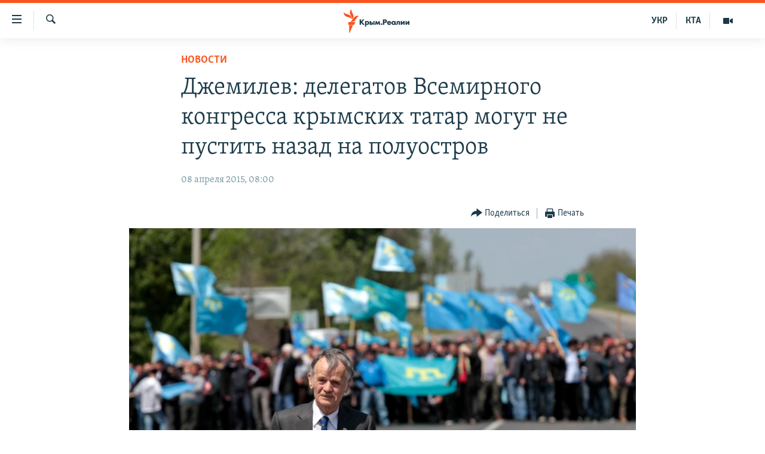

--- FILE ---
content_type: image/svg+xml
request_url: https://ru.krymr.com/Content/responsive/RFE/ru-CRI/img/logo-compact.svg
body_size: 1398
content:
<?xml version="1.0" encoding="UTF-8"?>
<svg id="crimea_ru" xmlns="http://www.w3.org/2000/svg" viewBox="0 0 232.69 71.58">
  <defs>
    <style>
      .cls-1 {
        fill: #1a3948;
      }

      .cls-1, .cls-2 {
        stroke-width: 0px;
      }

      .cls-2 {
        fill: #fa5420;
      }
    </style>
  </defs>
  <g id="Crimean-RU_RGB">
    <path class="cls-1" d="m62.68,47.35h-5.14l-.04-.04-5.62-6.82v6.87h-3.99v-16.18h3.99v6.44l5.39-6.44h4.9l-6.69,7.67,7.2,8.51Zm4.96,5.48h-3.75v-16.37h3.75v1.06c.85-.94,1.95-1.42,3.27-1.42,1.96,0,3.22.84,3.94,1.54,1.08,1.05,1.67,2.56,1.67,4.24s-.59,3.21-1.77,4.36c-1.04,1.02-2.2,1.47-3.77,1.47-1.44,0-2.56-.46-3.35-1.36v6.48Zm2.42-13.53c-.91,0-1.52.41-1.87.76-.49.48-.79,1.2-.79,1.88s.27,1.32.75,1.81c.5.49,1.2.78,1.92.78.65,0,1.32-.27,1.8-.71.5-.47.82-1.23.82-1.95s-.29-1.38-.79-1.85c-.49-.46-1.14-.71-1.82-.71Zm22.66,8.06h-3.7v-10.9h3.7v10.9Zm-8.73,0h-5.93v-10.9h3.75v3.66h2.3c1.72,0,2.64.65,3.04,1.04.62.61.94,1.46.94,2.52,0,1.18-.33,2.07-1.01,2.71-.89.85-2.06.97-3.08.97Zm-2.18-2.67h1.32c.25,0,.71,0,1-.26.19-.16.3-.44.3-.73,0-.4-.21-.6-.3-.67-.28-.21-.78-.24-.98-.24h-1.35v1.89Zm27.62,2.67h-3.61l-.84-5.39-2.55,5.39h-1.32l-.03-.07-2.52-5.32-.84,5.39h-3.61l1.95-10.9h2.95l2.76,5.77,2.76-5.77h2.95l.02.1,1.93,10.8Zm4.1.38c-1.31,0-2.34-1.01-2.34-2.29s1.03-2.29,2.34-2.29,2.34,1.01,2.34,2.29-1.03,2.29-2.34,2.29Zm8.15-.38h-3.99v-16.18h5.85c1.3,0,2.98.15,4.35,1.34,1.09.94,1.63,2.24,1.63,3.96,0,1.58-.48,2.87-1.43,3.84-1.28,1.28-2.94,1.45-4.23,1.45h-2.18v5.59Zm0-8.84h1.22c.4,0,1.34,0,1.95-.57.36-.36.57-.9.57-1.49s-.21-1.13-.57-1.47c-.53-.5-1.32-.57-2.02-.57h-1.15v4.09Zm27.07,9.2c-1.77,0-3.05-.51-4.16-1.66-1.07-1.12-1.62-2.49-1.62-4.07,0-1.72.63-3.32,1.72-4.39.98-.96,2.35-1.49,3.86-1.49.98,0,2.32.24,3.3,1.34v-.98h3.75v10.9h-3.75v-1.05c-.74.93-1.78,1.41-3.1,1.41Zm.68-8.42c-.69,0-1.38.27-1.85.73-.35.34-.77.94-.77,1.85s.38,1.5.7,1.83c.49.5,1.23.8,1.99.8.65,0,1.29-.26,1.75-.71.37-.35.82-.96.82-1.92,0-.74-.28-1.42-.77-1.87-.56-.52-1.33-.71-1.87-.71Zm8.81,8.2c-.52,0-.92-.05-1.4-.17l-.09-.02v-2.97l.15.04c.1.03.32.08.59.08.3,0,.71-.06.98-.35.27-.35.41-.89.41-1.62v-6.02h9.92v10.9h-3.75v-7.89h-2.62v3.16c0,1.67-.36,2.88-1.1,3.71-.95,1.02-2.09,1.16-3.09,1.16Zm24.54-.14h-3.75v-5.96l-4.46,5.96h-3.45v-10.9h3.75v5.87l4.46-5.87h3.45v10.9Zm13.98,0h-3.75v-5.96l-4.46,5.96h-3.45v-10.9h3.75v5.87l4.46-5.87h3.45v10.9Zm-60.48.42c-1.41,0-3.05-.19-4.47-1.58-1.09-1.07-1.69-2.57-1.69-4.24s.62-3.24,1.71-4.33c1.07-1.05,2.52-1.58,4.3-1.58,1.91,0,3.37.54,4.45,1.66,1.07,1.11,1.59,2.56,1.59,4.45v.53h-8.12c.04.48.23,1.12.6,1.52.39.41.93.61,1.68.61.53,0,1.02-.1,1.33-.29.01,0,.41-.23.69-.81l.05-.11h3.74s-.14.58-.14.58c-.49,1.5-1.45,2.34-2.18,2.77-.94.56-2.06.81-3.53.81Zm-2.07-7.5h4.29c-.09-.26-.27-.64-.59-.94-.39-.36-.92-.55-1.54-.55-.67,0-1.22.21-1.66.64-.24.25-.41.54-.51.85Z"/>
  </g>
  <g id="M">
    <path class="cls-2" d="m46.53,21.59c-6.15.72-7.87,7.1-12.49,12.6-6.18,7.36-15.34,3.58-15.34,3.58,6.18-.77,7.95-7.2,12.69-12.68,6.28-7.27,15.14-3.5,15.14-3.5Zm-22.27,10.79s7.69-6.11,4.37-15.11c-2.5-6.79-7.31-11.6-4.76-17.27,0,0-7.61,6.2-4.44,15.11,2.42,6.82,7.38,11.6,4.83,17.27Zm-.44-1.3s.74-9.91-7.77-13.67C9.4,14.48,2.42,14.76.03,9.02c0,0-.95,9.84,8.08,13.65,6.69,2.82,13.31,2.67,15.7,8.41Zm-10.12,16.63h17.27l4.03-8.14H13.69v8.14Zm2.75,23.86h1.46l9.91-22.77h-11.36v22.77Z"/>
  </g>
</svg>